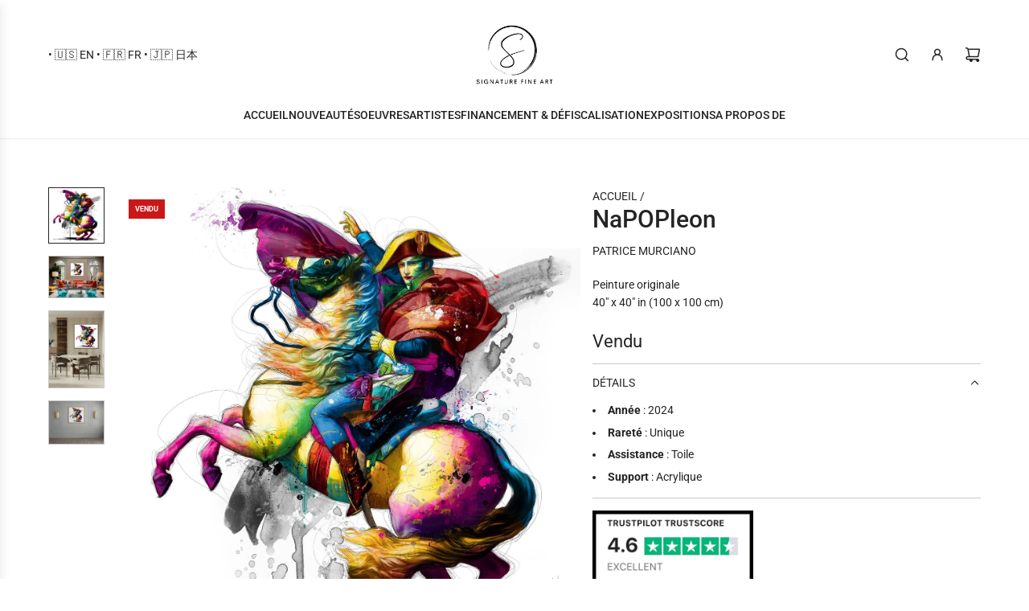

--- FILE ---
content_type: text/javascript
request_url: https://www.signaturefineart.fr/cdn/shop/t/7/assets/component-product-form.s.min.js?v=43064387238169388171740803297
body_size: 1172
content:
(()=>{class t extends HTMLElement{constructor(){super(),this.cacheDOMElements(),this.onSubmitBound=this.onSubmit.bind(this),Array.from(this.noscriptElements).forEach((t=>t.remove()))}cacheDOMElements(){this.form=this.querySelector("form"),this.noscriptElements=this.querySelectorAll("noscript"),this.sectionId=this.getAttribute("data-section-id"),this.productInformation=this.closest("product-information"),this.cartAction=document.getElementById("PageContainer").dataset.cartAction,this.cartType=document.getElementById("PageContainer").dataset.cartType,this.cartCountIndicator=document.querySelector("[data-cart-count-indicator]"),this.giftWrapProductId=this.getAttribute("data-gift-wrap-product-id"),this.wethemeGlobal=document.querySelector("script#wetheme-global"),this.translationsObject=JSON.parse(this.wethemeGlobal.textContent),this.qtyErrorMessage=this.querySelector("[data-qty-error-message]")}connectedCallback(){this.form&&this.attachEventListeners()}attachEventListeners(){this.form.addEventListener("submit",this.onSubmitBound)}onSubmit(t){t.preventDefault(),this.prepareForSubmission()}prepareForSubmission(){this.cacheSubmissionElements(),this.checkRequiredInputs()&&(this.disableBlankInputs(),this.showLoadingState(),this.addItemsToCart())}cacheSubmissionElements(){this.loadingIcon=this.form.querySelector("[data-loading-icon]"),this.addToCartText=this.form.querySelector("[data-add-to-cart-text]"),this.addedText=this.form.querySelector("[data-cart-added-text]"),this.quantityInput=this.form.querySelector('[name="quantity"]'),this.quantity=this.quantityInput&&parseInt(this.quantityInput.value,10)||1}disableBlankInputs(){const t=this.productInformation.querySelectorAll("input, textarea");this.blankElements=[],t.forEach((t=>{t.value||(t.disabled=!0,this.blankElements.push(t))}))}enableBlankInputs(){this.blankElements.forEach((t=>{t.disabled=!1})),this.blankElements=[]}fetchConfig(t="json"){return{method:"POST",headers:{"Content-Type":"application/json",Accept:`application/${t}`}}}checkRequiredInputs(){const t=Array.from(this.productInformation.querySelectorAll("[required]:not(:disabled)"));this.clearErrorMessages();const e=t.filter((t=>"checkbox"===t.type?!t.checked:!t.value.trim()));return e.forEach((t=>this.applyErrorMessage(t))),0===e.length}clearErrorMessages(){this.productInformation.querySelectorAll(".required-field-error").forEach((t=>t.remove()))}applyErrorMessage(t){if(!t)return;const e=t.id,r=this.querySelector(".paymentButtonsWrapper"),s=t.closest(".input-wrapper")?.querySelector(".input-error-container"),o=t.hasAttribute("custom-dropdown-input")?this.translationsObject.translations.required_dropdown_error:"file"===t.type?this.translationsObject.translations.required_upload_error:"checkbox"===t.type?this.translationsObject.translations.required_checkbox_error:this.translationsObject.translations.required_input_error,a=`<span id="${e}" class="required-field-error errors" style="display: block;">${o}</span>`,i="file"==t.type?t.closest("file-upload")?.dataset.errorMessage:t.dataset.errorMessage,n=`<span id="${e}Submit" class="required-field-error errors" style="display: block;" role="alert">${i}</span>`;s?s.innerHTML=a:t.insertAdjacentHTML("beforebegin",a),r&&r.insertAdjacentHTML("beforebegin",n),t.focus(),"file"!=t.type&&t.addEventListener("input",(()=>{this.productInformation.querySelector(`#${e}.required-field-error`)?.remove(),this.querySelector(`#${e}Submit.required-field-error`)?.remove()}),{once:!0})}giftWrapEnabled(){return!!this.productInformation.querySelector('[name="properties[Gift wrap]"]')?.checked&&""!==this.giftWrapProductId}async addItemsToCart(){try{const t=await this.addProductToCart(routes.cart_add_url,this.fetchConfigWithBody());t&&this.giftWrapEnabled()&&await this.addProductToCart(routes.cart_add_url,this.additionalProductConfig(this.giftWrapProductId,this.quantity)),this.processResponse(t)}catch(t){console.error(`Error adding item(s) to cart: ${t.description||t.message}`)}}async addProductToCart(t,e){const r=await fetch(t,e);if(r.ok){if("drawer"===this.cartType){const t=await r.json();this.updateCartDrawer(t)}}else console.error(`Error adding item to cart: ${r.description||r.statusText}`);return r}additionalProductConfig(t,e){const r={items:[{id:t,quantity:e}]};return"drawer"===this.cartType&&(r.sections="cart-drawer"),{method:"POST",headers:{"Content-Type":"application/json",Accept:"application/json"},body:JSON.stringify(r)}}updateCartDrawer(t){eventBus.emit("update:cart:drawer",t)}async getCart(){try{const t=await fetch(`${routes.cart_url}?view=compare`);return await t.json()}catch(t){console.error(`Error fetching cart: ${t.description||t.message}`)}}updateCartCountIndicator(){this.cartCountIndicator&&this.getCart().then((t=>window.wetheme.updateCartCount(t)))}fetchConfigWithBody(){const t=this.fetchConfig("javascript");return t.headers["X-Requested-With"]="XMLHttpRequest",delete t.headers["Content-Type"],t.body=this.addSectionsParam(new FormData(this.form)),t}addSectionsParam(t){return"drawer"===this.cartType&&t.append("sections","cart-drawer"),t}processResponse(t){t.ok&&this.hideLoadingState(),422===t.status&&(window.eventBus.emit("render:cart:drawer"),this.hideLoadingState(),this.qtyErrorMessage&&this.qtyErrorMessage.classList.remove("hidden")),eventBus.emit("cart:added",{sectionId:this.sectionId}),this.enableBlankInputs()}openCartDrawer(){eventBus.emit("open:cart:drawer",{scrollToTop:!0})}showLoadingState(){this.toggleElements(this.addToCartText,!1),this.toggleElements(this.loadingIcon,!0,"hidden"),this.toggleAddButton(!0)}hideLoadingState(){this.toggleElements(this.loadingIcon,!1,"hidden"),this.toggleCartActionDisplay()}toggleCartActionDisplay(){"show_added_message"===this.cartAction&&this.addedText?(this.addedText.style.display="block",setTimeout((()=>{this.toggleAddToCartText(!0),this.toggleAddButton(!1),this.updateCartCountIndicator()}),2e3)):"drawer"===this.cartType&&"go_to_or_open_cart"===this.cartAction?(this.toggleAddToCartText(!0),this.openCartDrawer(),this.toggleAddButton(!1),this.updateCartCountIndicator()):(this.toggleAddToCartText(!0),this.toggleAddButton(!1),window.location=window.routes.cart_url)}toggleAddToCartText(t){this.addedText&&(this.addedText.style.display=t?"none":"block"),this.addToCartText&&(this.addToCartText.style.display=t?"block":"none")}toggleElements(t,e,r){t&&(r?e?t.classList.remove(r):t.classList.add(r):t.style.display=e?"block":"none")}toggleAddButton(t=!0){const e=this.querySelector('[name="add"]');e&&(e.disabled=t)}disconnectedCallback(){this.form.removeEventListener("submit",this.onSubmitBound)}}customElements.get("product-form")||customElements.define("product-form",t)})();

--- FILE ---
content_type: text/javascript
request_url: https://www.signaturefineart.fr/cdn/shop/t/7/assets/component-product-information.s.min.js?v=50289435979078205501740803247
body_size: 1204
content:
customElements.get("product-information")||customElements.define("product-information",class extends HTMLElement{constructor(){super(),this.dataCache=new Map,this.init()}init(){this.cacheDOMElements(),this.bindEventHandlers()}cacheDOMElements(){this.sectionId=this.getAttribute("data-section-id"),this.originalSectionId=this.getAttribute("data-original-section-id"),this.isQuickView="true"===this.dataset.quickView,this.productForm=this.querySelector("product-form"),this.stickyContainer=this.classList.contains("product-sticky")?this:null,this.stickyHeader=document.querySelector(".header-section"),this.enableURLUpdate="true"===this.dataset.enableUrlUpdate,this.mainProductURL=this.dataset.url}connectedCallback(){this.setStickyOffset(),this.attachEventListeners(),this.isCombinedListing="true"===this.dataset.isCombinedListing}disconnectedCallback(){this.removeEventListeners()}bindEventHandlers(){this.resizeHandler=this.handleResize.bind(this),this.onQuantityChange=this.handleQuantityChange.bind(this),this.onVariantChange=this.handleVariantChange.bind(this),this.prefetchVariantData=this.prefetchVariantData.bind(this)}attachEventListeners(){window.addEventListener("resize",this.resizeHandler),eventBus.on("qty:change",this.onQuantityChange),eventBus.on("variant:change",this.onVariantChange),this.addEventListener("mouseover",this.prefetchVariantData),this.addEventListener("touchstart",this.prefetchVariantData)}removeEventListeners(){window.removeEventListener("resize",this.resizeHandler),eventBus.off("qty:change",this.onQuantityChange),eventBus.off("variant:change",this.onVariantChange),this.removeEventListener("mouseover",this.prefetchVariantData),this.removeEventListener("touchstart",this.prefetchVariantData)}prefetchVariantData(){const t=this.querySelectorAll("[data-product-variant]");t.length&&t.forEach((t=>{const e=t.getAttribute("data-product-fetch-url");e&&!this.dataCache.has(e)&&this.fetchProductData(e).catch((t=>{console.error(`Failed to fetch data for ${e}:`,t)}))}))}async fetchProductData(t){try{const e=await fetch(`${t}&section_id=${this.originalSectionId}`);if(!e.ok)throw new Error(`Network response was not ok for ${t}`);const a=await e.text(),i=this.extractProductData(a);this.dataCache.set(t,i)}catch(e){console.error(`Failed to fetch product data from ${t}:`,e)}}async fetchVariantData(t,e){this.dataCache.has(t)||await this.fetchProductData(t),this.updateDOMWithData(e)}extractProductData(t){const e=(new DOMParser).parseFromString(t,"text/html"),a=e.querySelector("product-information"),i=e.querySelector("template[data-quick-view-product]")?.content,r=i?.querySelector("product-information"),n=this.isQuickView&&r?r:a,s=e.querySelector("[data-product-media-wrapper]"),o=i?.querySelector("[data-product-media-wrapper]"),d=this.isQuickView&&o?o.querySelectorAll("[data-product-badge]"):s?.querySelectorAll("[data-product-badge]");if(this.isCombinedListing||d.length){const t=this.isQuickView&&o?o:s,e=document.createElement("div");return e.setAttribute("data-url",a?.getAttribute("data-url")),e.appendChild(t),e.appendChild(n),e.outerHTML}return n.outerHTML}handleResize(){window.Shopify.designMode&&this.setStickyOffset()}handleQuantityChange(t){if(this.productForm=this.querySelector("product-form"),this.formQuantityInput=this.productForm?.querySelector('[name="quantity"]'),this.formQuantityInput&&t.value){if(t.sectionId&&t.sectionId!==this.sectionId)return;this.formQuantityInput.value=t.value}}setStickyOffset(){this.stickyContainer&&this.stickyHeader&&(this.stickyContainer.style.top=`${this.stickyHeader.offsetHeight+30}px`)}async handleVariantChange(t){if(t.sectionId&&t.sectionId!==this.sectionId)return;if(t.fromSlideChange&&!this.querySelector(`[data-swatch-variant-id="${t.variant.id}"]`)&&!this.querySelector(`[data-dropdown-variant-id="${t.variant.id}"]`))return;if(this.currentVariant=t.variant,this.productFetchUrl=t.fetchURL,this.productUrl=t.productURL,!this.currentVariant)return void this.handleInvalidVariant();if(!this.productFetchUrl||!this.productUrl)return;this.toggleAddButton(this.currentVariant.available),this.dataCache.has(this.productFetchUrl)&&!window.Shopify.designMode?this.updateDOMWithData(t):await this.fetchVariantData(this.productFetchUrl,t);const e=this.querySelector('input[type="radio"][name^="option-"]:checked');e&&!t.fromSlideChange&&e.focus()}handleInvalidVariant(){const t=this.buildRequestUrlWithParams();this.fetchNullVariantData(t),this.toggleAddButton(!1);const e=this.productForm?.querySelector('[name="add"]');if(!e)return;const a=e.querySelector("[data-add-to-cart-text]");if(!a)return;a.textContent=a.getAttribute("data-unavailable-text");const i=this.querySelector("[data-product-price]");if(!i)return;const r=i.querySelector("span[data-price-text]");r&&(r.textContent=r.getAttribute("data-unavailable-text"))}buildRequestUrlWithParams(t=!1){const e=[],a=this.selectedOptionValues;return!t&&e.push(`section_id=${this.sectionId}`),a.length&&e.push(`option_values=${a.join(",")}`),`${this.mainProductURL}?${e.join("&")}`}get selectedOptionValues(){return Array.from(this.querySelectorAll("li[data-product-variant][selected], input[data-product-variant]:checked")).map((({dataset:t})=>t.optionValueId))}async fetchNullVariantData(t){try{const e=await fetch(`${t}`);if(!e.ok)throw new Error(`Network response was not ok for ${t}`);const a=await e.text(),i=this.extractProductData(a);this.dataCache.set(t,i),this.updateNullVariant(a)}catch(e){console.error(`Failed to fetch product data from ${t}:`,e)}}updateNullVariant(t){const e=this.parseHTML(t),a=e.querySelector("product-information");this.updateOptions(e,{productURL:a?.getAttribute("data-url")})}updateDOMWithData(t){this.enableURLUpdate&&this.updateURL();const e=this.dataCache.get(t.fetchURL),a=this.parseHTML(e);this.updateDOM(a,t)}parseHTML(t){return(new DOMParser).parseFromString(t,"text/html")}updateDOM(t,e={}){this.replaceElements(t,e),e.fromSlideChange||eventBus.emit("variant:updated",{variant:this.currentVariant,sectionId:this.sectionId,isCombinedListing:e.isCombinedListing})}toggleAddButton(t){const e=this.productForm?.querySelector('[name="add"]');e&&e.toggleAttribute("disabled",!t)}updateURL(){this.currentVariant&&window.history.replaceState({},"",`${this.productFetchUrl}`)}updateOptions(t,e={}){if(!t)return;const a=t.querySelector(`product-information[data-url="${e.productURL}"]`);a&&Array.from(this.querySelectorAll("[data-product-options]")).forEach((t=>{const e=t.getAttribute("data-update-id"),i=a.querySelector(`[data-update-id="${e}"]`);i&&t.replaceWith(i)}))}replaceElements(t,e={}){if(!t)return;const a=t.querySelector(`product-information[data-url="${e.productURL}"]`);if(!a)return;const i=Array.from(this.querySelectorAll("[data-update-id]")),r=Array.from(a.querySelectorAll("[data-update-id]"));i.forEach((t=>{const e=t.getAttribute("data-update-id"),i=a.querySelector(`[data-update-id="${e}"]`);i&&(i.hasAttribute("data-replace-content")?t.replaceWith(i):t.innerHTML=i.innerHTML)})),r.forEach((t=>{const e=t.getAttribute("data-update-id");if(!this.querySelector(`[data-update-id="${e}"]`)){let a=!1;for(let r=0;r<i.length;r++){const n=i[r];if(n.getAttribute("data-update-id")>e){n.insertAdjacentElement("beforebegin",t.cloneNode(!0)),a=!0;break}}a||this.appendChild(t.cloneNode(!0))}}));const n=t.querySelector("[data-product-media-wrapper]"),s=this.closest("[data-product-content-wrapper]"),o=s?.querySelector("[data-product-media-wrapper]"),d=o?o.querySelectorAll("[data-product-badge]"):null,c=n?n.querySelectorAll("[data-product-badge]"):null;d&&c&&d.forEach(((t,e)=>{const a=c[e];a&&t.replaceWith(a)})),this.isCombinedListing&&e.isCombinedListing&&n&&o&&o.replaceWith(n),window.Shopify&&window.Shopify.PaymentButton&&window.Shopify.PaymentButton.init()}});